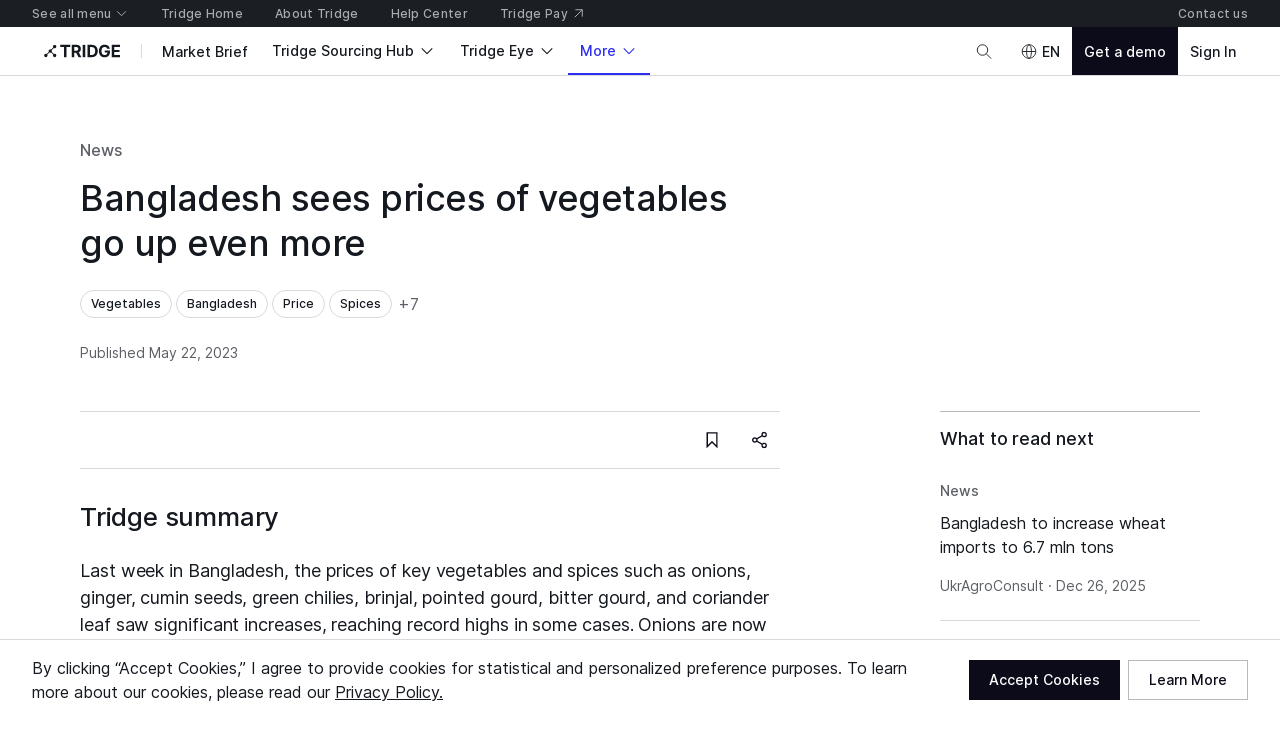

--- FILE ---
content_type: image/svg+xml
request_url: https://cdn-new.tridge.com/assets/7BOWBLVZ.svg
body_size: 10201
content:
<svg width="30" height="21" viewBox="0 0 30 21" fill="none" xmlns="http://www.w3.org/2000/svg">
<path fill-rule="evenodd" clip-rule="evenodd" d="M20.1167 14.6615C20.1887 14.6605 20.2043 14.7246 20.1986 14.7655C20.193 14.8076 20.193 14.8535 20.1181 14.8505C20.0447 14.8476 19.8259 14.8435 19.8259 14.8435C19.8259 14.8435 19.8117 14.7545 19.6649 14.7616C19.518 14.7695 19.5223 14.8556 19.5223 14.8556C19.463 14.8565 19.069 14.8606 19.0408 14.8255C19.0252 14.8045 18.9787 14.6505 19.0987 14.6435C19.1679 14.6445 20.0489 14.6625 20.1167 14.6615" fill="white"/>
<path d="M30.0005 20.0032V0.00346425H0.000488281V20.0032H30.0005Z" fill="#007336"/>
<path fill-rule="evenodd" clip-rule="evenodd" d="M18.8126 14.1422C18.8126 14.1422 18.5095 13.8693 18.8904 13.7123C18.8904 13.7123 18.9244 13.8162 18.9358 13.8342C18.9471 13.8533 19.0363 13.8223 19.0675 13.9033C19.1014 13.9842 19.0405 14.0932 19.025 14.1392C19.0264 14.1392 20.0163 14.1902 20.1111 14.1813C20.3547 14.1583 20.4949 14.1262 20.6096 14.2562C20.8758 14.5583 20.8603 15.2752 20.393 15.2083C20.2853 15.1923 20.2315 15.0522 20.2315 15.0522C20.2315 15.0522 19.699 15.1192 19.0703 15.0613C19.0703 15.0613 18.9103 15.2922 18.8083 15.0632C18.7063 14.8343 18.7403 14.6703 18.7814 14.6033L10.8086 14.6193C10.5806 14.6193 9.81734 14.6073 9.45764 14.0412C11.6611 14.1222 11.5464 14.0932 18.8126 14.1422" fill="white"/>
<path fill-rule="evenodd" clip-rule="evenodd" d="M7.48795 5.40824C7.56901 5.42918 7.61224 5.72922 7.65007 5.93916C7.68519 6.14924 7.72032 6.3612 7.8203 6.35729C7.92027 6.35323 7.92026 6.13721 7.99186 5.81825C8.06211 5.49915 8.21071 5.26018 8.37012 5.25221C8.52954 5.24424 8.56331 5.48417 8.55926 5.71315C8.55115 6.18329 8.47551 6.21313 8.6079 6.36214C8.66599 6.42726 8.73759 6.39916 8.7457 6.27623C8.7538 6.15316 8.70922 5.86729 8.69571 5.76921C8.6822 5.67127 8.58493 5.30124 8.58223 5.17817C8.58087 5.05523 8.5471 4.76424 8.62275 4.71817C8.69706 4.67224 8.74704 4.67629 8.8281 4.75424C8.91051 4.83219 8.94834 5.1502 8.96861 5.38919C8.98752 5.62723 8.98616 5.79623 9.03075 5.99725C9.07533 6.19814 9.16179 6.26921 9.22529 6.13816C9.22529 6.13816 9.07263 5.82419 9.04291 5.61115C9.01454 5.39729 9.02669 5.12427 9.14963 5.07429C9.27256 5.0243 9.40901 5.33029 9.45359 5.4762C9.49682 5.62223 9.48601 5.86823 9.45764 6.00914C9.45764 6.00914 9.64003 6.20423 9.72649 6.25921C9.81295 6.31419 9.88725 6.31513 9.92913 6.28825C9.97101 6.26123 9.9467 6.10114 9.92103 6.01022C9.89401 5.92025 9.78187 5.78623 9.73054 5.67127C9.6792 5.55522 9.53871 5.22315 9.70488 5.06617C9.8724 4.90825 10.0899 5.1833 10.1304 5.25828C10.171 5.33325 10.248 5.49726 10.2047 5.52617C10.1601 5.55522 10.1129 5.53522 10.0899 5.5082C10.0669 5.48226 10.0548 5.48227 10.0669 5.52023C10.0804 5.55725 10.1075 5.61521 10.1102 5.64628C10.1129 5.67816 10.121 5.7222 10.152 5.78421C10.1818 5.84514 10.2466 6.16315 10.2493 6.38227C10.2534 6.60126 9.97641 6.72826 9.84942 6.77324C9.72243 6.81729 9.62922 6.84727 9.50899 6.75216C9.38875 6.65719 9.30769 6.58222 9.22798 6.62018C9.06181 6.70218 9.21988 7.12922 9.19961 7.68217C9.18746 7.97317 9.14287 8.2682 9.01858 8.34913C8.89564 8.43018 8.897 8.38223 8.88484 8.18512C8.87269 7.98815 8.84701 7.39319 8.83891 7.22824C8.8308 7.06221 8.80514 7.04518 8.7538 7.00722C8.70111 6.96818 8.63086 6.99426 8.54575 6.97818C8.46064 6.96319 8.30258 6.84322 8.28772 6.69921C8.27556 6.55425 8.28096 5.97415 8.28502 5.89417C8.28772 5.8142 8.25395 5.7422 8.1864 5.83825C8.1202 5.93417 8.11615 5.98712 8.10805 6.14423C8.09994 6.30121 8.12426 6.64517 7.99321 6.77216C7.86217 6.89915 7.67304 6.83619 7.58117 6.69124C7.49201 6.54723 7.42581 6.2692 7.42986 5.85527C7.43662 5.44228 7.43797 5.39824 7.48795 5.40824" fill="white"/>
<path fill-rule="evenodd" clip-rule="evenodd" d="M16.2854 5.2417C16.2854 5.33569 16.3285 5.42371 16.3298 5.5127C16.3104 5.49965 16.2243 5.38275 16.198 5.35165C16.1341 5.27474 16.1216 5.24462 16.2854 5.2417Z" fill="white"/>
<path fill-rule="evenodd" clip-rule="evenodd" d="M9.66797 7.52368C9.66797 7.34968 9.91751 7.28965 9.91751 7.5017C9.91751 7.5798 9.86491 7.58869 9.8123 7.58465C9.75025 7.57871 9.66797 7.58573 9.66797 7.52368Z" fill="white"/>
<path fill-rule="evenodd" clip-rule="evenodd" d="M21.064 9.26933C20.9603 9.2733 20.8823 9.29928 20.905 9.3863C20.9263 9.47233 21.0455 9.47133 21.0526 9.55536C21.0597 9.6394 20.9248 9.73039 20.8709 9.76531C20.817 9.79938 20.8269 9.91437 20.9376 9.90741C21.0469 9.90031 21.2343 9.80137 21.311 9.75935C21.389 9.71733 21.4259 9.68837 21.4274 9.64437C21.4316 9.55139 21.1222 9.64338 21.213 9.49532C21.2499 9.43527 21.3819 9.24633 21.064 9.26933" fill="white"/>
<path fill-rule="evenodd" clip-rule="evenodd" d="M21.9991 4.905C21.9663 5.13795 22.0333 5.52291 22.0633 5.74801C22.0947 5.97297 22.236 6.98998 22.246 7.18197C22.3017 8.32088 22.3931 8.70985 22.2974 8.99191C22.1119 9.54088 21.5951 9.57399 21.4167 9.75399C21.3097 9.8619 21.2568 9.96396 21.4081 9.99693C21.5409 10.0249 22.4944 9.98994 22.6286 9.10296C22.7128 8.54199 22.6714 6.5739 22.4416 5.51891C22.4202 5.42199 22.4502 5.41999 22.5015 5.41799C22.5529 5.41599 22.6543 5.414 22.6043 5.31194C22.5544 5.20888 22.3331 4.86502 22.2817 4.81092C22.2303 4.75696 22.2018 4.70202 22.1861 4.66291C22.1732 4.62494 22.1447 4.56099 22.0962 4.63992C22.0462 4.72 22.0091 4.8429 21.9991 4.905" fill="white"/>
<path fill-rule="evenodd" clip-rule="evenodd" d="M21.5698 5.15976C21.513 5.21779 21.5343 5.32077 21.5912 5.45178C21.6467 5.5828 21.7519 5.68082 21.7405 5.77371C21.7277 5.90273 21.7036 6.12975 21.7605 6.08764C21.8174 6.04667 21.9141 5.86176 21.9084 5.67171C21.9027 5.48167 21.8003 4.99076 21.5698 5.15976Z" fill="white"/>
<path fill-rule="evenodd" clip-rule="evenodd" d="M19.3087 6.54316C19.3891 6.67017 19.6107 6.89414 19.7758 6.95722C19.9423 7.02115 19.8718 6.73226 19.8746 6.57815C19.8788 6.42418 19.8845 6.34728 19.9706 6.36422C20.058 6.38115 20.082 6.36717 20.0708 6.27925C20.0609 6.19218 20.0383 5.96115 19.8661 5.96115C19.694 5.96115 19.6657 6.07025 19.6756 6.13616C19.6855 6.20121 19.725 6.30424 19.6558 6.32428C19.5867 6.34418 19.5796 6.27728 19.5288 6.22224C19.4794 6.1672 19.3948 6.17228 19.3171 6.22323C19.2381 6.27418 19.2367 6.45227 19.3087 6.54316" fill="white"/>
<path fill-rule="evenodd" clip-rule="evenodd" d="M20.197 7.02597C20.0952 7.10806 19.5894 7.45492 19.5089 7.5219C19.4298 7.59 19.4382 7.6759 19.4411 7.7399C19.4439 7.80292 19.4269 7.86297 19.5414 7.80801C19.6586 7.75291 20.1899 7.37594 20.2704 7.30996C20.351 7.24299 20.3425 7.10806 20.3382 7.05493C20.334 7.00195 20.3114 6.93993 20.197 7.02597" fill="white"/>
<path fill-rule="evenodd" clip-rule="evenodd" d="M20.0692 7.57087C20.0084 7.62401 20.0211 7.72901 20.0678 7.86396C20.113 7.99892 20.1978 8.11691 20.1794 8.2089C20.154 8.33693 20.1596 8.51697 20.219 8.47995C20.2783 8.44193 20.3702 8.29793 20.3801 8.108C20.3885 7.91794 20.3136 7.42094 20.0692 7.57087" fill="white"/>
<path fill-rule="evenodd" clip-rule="evenodd" d="M18.6814 9.13226C18.8894 9.6402 19.0647 9.51325 19.2528 9.04122C19.2912 8.9412 19.4365 8.63529 19.5377 8.50421C19.6389 8.37327 19.7685 8.2932 19.8797 8.42029C19.9879 8.54824 20.1176 8.87822 20.3213 8.85428C20.5265 8.83034 20.5721 8.27625 20.5536 8.0413C20.5365 7.80635 20.4396 6.28937 20.4396 6.28937C20.4396 6.28937 19.8426 5.52126 19.7457 5.40329C19.6503 5.28631 19.6175 5.28333 19.6175 5.06234C19.6175 4.61638 19.6104 4.5363 19.7586 4.65128C19.8255 4.70229 20.2814 5.09824 20.2344 5.17233C20.2045 5.22134 20.1418 5.18131 20.1276 5.23332C20.1147 5.28532 20.2985 5.44432 20.2985 5.44432C20.2985 5.44432 20.2444 4.93041 20.2344 4.84136C20.2259 4.75331 20.3014 4.65128 20.3427 4.61125C20.384 4.57235 20.4111 4.56636 20.4638 4.6423C20.5165 4.71825 20.8086 5.26437 20.84 5.33433C20.8713 5.40429 20.8585 5.47026 20.8314 5.48722C20.8043 5.50332 20.7687 5.48422 20.7459 5.46327C20.7231 5.44233 20.6832 5.42523 20.6961 5.48834C20.7345 5.67029 20.7117 6.03832 20.7587 6.10329C20.7787 6.13036 21.1791 6.72022 21.1791 6.72022C21.1791 6.72022 21.0893 6.06326 21.0494 5.83828C21.0095 5.61331 20.9141 5.18729 20.9027 5.02729C20.8913 4.86828 20.8827 4.78835 20.9653 4.7003C21.0494 4.61125 21.1363 4.5373 21.1905 4.62735C21.4142 4.99936 21.4868 5.33333 21.5267 5.48037C21.5467 5.55133 21.4954 5.57327 21.4469 5.57726C21.3999 5.58124 21.3757 5.58723 21.3814 5.64023C21.3885 5.69323 21.4925 6.34523 21.5495 6.65626C21.6051 6.96829 21.6436 7.41823 21.6436 7.41823C21.6678 7.45228 22.2234 8.16326 22.2576 8.41231C22.2804 8.58329 22.289 8.76224 22.2619 8.89632C22.2348 9.03124 22.2192 8.98522 22.1793 8.91426C22.1394 8.84331 21.6906 8.10327 21.6906 8.10327C21.6906 8.10327 21.6948 8.5253 21.6891 8.61734C21.6834 8.70924 21.4825 8.99021 21.4099 9.05632C21.3372 9.12129 21.3258 9.13825 21.3315 9.02626C21.3557 8.6343 21.2745 7.45129 21.2745 7.44929L20.9027 6.92426C20.9027 6.92426 20.9283 7.88628 20.9297 8.16925C20.9354 8.96428 20.6847 9.61926 20.0563 9.24924C19.8896 9.15121 19.5748 8.6343 19.4593 9.30324C19.2898 10.2943 18.7783 9.87828 18.576 9.54018C18.4477 9.32518 18.3494 8.79131 18.6315 8.45434C18.6016 8.68032 18.5945 8.91726 18.6814 9.13226" fill="white"/>
<path fill-rule="evenodd" clip-rule="evenodd" d="M18.403 4.82355C18.3595 5.00358 18.3173 5.13147 18.3314 5.34355C18.3468 5.62547 18.4592 5.93157 18.6434 7.08441C18.6644 7.21553 18.7474 7.85652 18.76 7.95153C18.7741 8.04653 18.8008 8.50947 18.8064 8.63146C18.8275 9.17043 18.7741 9.20051 18.8584 9.15244C18.9455 9.10353 19.1142 8.80446 19.124 8.48445C19.1268 8.3924 19.0945 7.81746 19.0776 7.68549C19.0776 7.68338 18.8837 6.07154 18.805 5.7015C18.7797 5.58443 18.7825 5.53946 18.8373 5.53454C18.8907 5.52948 18.9764 5.56953 18.9961 5.52245C19.0256 5.45752 18.6771 4.91054 18.6391 4.85349C18.5984 4.79348 18.5675 4.70845 18.5492 4.66151C18.5295 4.61443 18.5155 4.59151 18.4705 4.65349C18.4255 4.71645 18.4171 4.77858 18.403 4.82355Z" fill="white"/>
<path fill-rule="evenodd" clip-rule="evenodd" d="M17.7981 4.7458C17.5669 5.2469 17.749 5.38474 17.8695 7.03289C17.9774 8.49683 18.0769 8.72882 17.9158 8.90982C17.8149 9.02273 17.6005 9.22572 17.4731 9.31972C17.347 9.4147 17.0962 9.58575 16.9547 9.64683C16.8118 9.70777 16.809 9.71673 16.8525 9.77977C16.8959 9.84183 16.9645 9.98472 17.2237 9.95881C17.4829 9.93275 17.7925 9.6768 17.9368 9.45574C18.3935 8.76384 18.2954 8.6288 18.2954 8.08371C18.2954 6.63785 18.0951 5.99385 18.0642 5.69378C18.0544 5.5988 18.046 5.54389 18.1091 5.53478C18.1735 5.52582 18.2324 5.50481 18.2239 5.43477C18.2141 5.36486 18.1623 5.21677 18.1189 5.10078C18.0755 4.98577 17.9746 4.80785 17.9312 4.72086C17.8877 4.63288 17.8625 4.62588 17.7981 4.7458" fill="white"/>
<path fill-rule="evenodd" clip-rule="evenodd" d="M17.068 4.72442C17.0136 4.77339 17.0122 4.86744 17.0945 4.98142C17.1768 5.09541 17.2661 5.18637 17.2508 5.3044C17.234 5.42244 17.2424 5.59237 17.2982 5.55735C17.354 5.52345 17.4642 5.25934 17.4531 5.08439C17.4419 4.90845 17.2968 4.58545 17.068 4.72442Z" fill="white"/>
<path fill-rule="evenodd" clip-rule="evenodd" d="M17.0204 6.02053C17.0218 6.13362 17.0525 6.31358 17.3136 6.31051C17.5733 6.30758 17.6207 6.13654 17.6124 6.02164C17.6054 5.90757 17.5914 5.8696 17.5342 5.8675C17.4769 5.86555 17.4574 5.91051 17.4546 5.95463C17.4532 5.9986 17.456 6.03267 17.4211 6.03267C17.3862 6.03351 17.3778 5.99051 17.3792 5.95058C17.3806 5.86262 17.2689 5.84657 17.2661 5.95952C17.2661 5.99261 17.2494 6.01565 17.2228 6.01355C17.1377 6.00853 17.2061 5.88454 17.1111 5.87965C17.0846 5.87756 17.0288 5.90954 17.0204 6.02053" fill="white"/>
<path fill-rule="evenodd" clip-rule="evenodd" d="M16.6059 9.36963C16.6059 9.36963 16.673 7.32078 16.4927 6.42371C16.4927 6.42371 16.0062 5.71675 15.83 5.48566C15.6525 5.25472 15.4722 5.06069 15.4638 4.86777C15.454 4.67569 15.4582 4.51771 15.5714 4.53673C15.6846 4.55574 15.8119 4.65066 15.9223 4.74474C16.0341 4.83869 16.1739 4.94466 16.2341 5.06069C16.2341 5.06069 16.2103 4.82373 16.269 4.72265C16.3906 4.50877 16.3738 4.50178 16.7233 5.03567C16.9023 5.31079 16.9722 5.64266 16.8897 5.57472C16.8617 5.55179 16.8156 5.52271 16.8072 5.5578C16.8044 5.5687 16.8953 6.40777 16.8883 6.35367C16.8911 6.35577 17.4629 7.21173 17.8026 7.90065C17.8781 8.05275 17.8837 8.07666 17.9004 8.18877C17.9158 8.30173 17.9074 8.58272 17.8934 8.65373C17.8795 8.72475 17.8613 8.78361 17.8054 8.67974C17.748 8.57573 17.0882 7.32874 16.9484 7.14575C16.9484 7.14575 16.9806 8.11469 16.9931 8.29866C17.0085 8.48361 16.9987 8.92173 16.9232 9.06767C16.8492 9.21376 16.7513 9.35369 16.6059 9.36963Z" fill="white"/>
<path fill-rule="evenodd" clip-rule="evenodd" d="M15.6363 9.17681C15.5349 9.26973 15.4974 9.31377 15.521 9.36669C15.546 9.41975 15.621 9.3828 15.6557 9.37377C15.6918 9.36474 15.746 9.4017 15.7363 9.49379C15.7279 9.58477 15.7571 9.70575 15.8391 9.68075C15.9891 9.63575 16.178 9.52475 16.4016 9.48378C16.4586 9.4728 16.4489 9.3428 16.3683 9.3278C16.2849 9.31266 16.1947 9.33974 16.1127 9.36571C16.0294 9.3928 15.978 9.4717 15.9238 9.42378C15.8696 9.37572 15.8766 9.31571 15.8891 9.25167C15.9016 9.18875 15.9474 9.13375 15.8891 9.09278C15.8321 9.05277 15.7321 9.07874 15.6363 9.17681" fill="white"/>
<path fill-rule="evenodd" clip-rule="evenodd" d="M14.1377 6.88765C14.1377 6.99972 14.1694 7.17975 14.4299 7.17672C14.6905 7.17479 14.7373 7.00275 14.7291 6.88875C14.7208 6.77379 14.707 6.73671 14.6505 6.73478C14.594 6.73271 14.5733 6.77779 14.5719 6.82177C14.5705 6.86574 14.5719 6.89867 14.5388 6.89978C14.503 6.90074 14.4947 6.85774 14.4947 6.8168C14.4975 6.73078 14.3858 6.71272 14.3831 6.82672C14.3817 6.85966 14.3651 6.88172 14.3389 6.88075C14.2521 6.87579 14.3238 6.75077 14.2287 6.74677C14.2011 6.7447 14.1446 6.77668 14.1377 6.88765" fill="white"/>
<path fill-rule="evenodd" clip-rule="evenodd" d="M12.0122 8.21316C12.0011 8.22219 11.8024 8.36225 11.7162 8.83426C11.2813 9.12619 10.2781 9.68115 10.3351 9.82316C10.3573 9.87221 10.738 9.75925 10.9743 9.67824C11.2091 9.59723 11.6648 9.40825 11.6648 9.40825C11.6648 9.40825 11.7399 9.82024 12.1442 9.88916C12.5499 9.95821 12.8862 9.70824 13.0974 9.50315C13.31 9.29821 13.4614 9.08715 13.5351 9.00323C13.6073 8.92027 13.6671 8.93527 13.6962 9.0053C13.724 9.07519 13.881 9.33128 14.2284 9.50719C14.5772 9.68323 15.076 9.73825 15.1219 9.73422C15.1677 9.7302 15.2288 9.5982 15.2386 9.55123C15.2497 9.50427 15.2414 9.43924 15.1552 9.39422C15.0691 9.3492 14.8078 9.25318 14.762 9.13619C14.7175 9.02017 14.7939 8.89623 14.894 8.84426C14.994 8.7923 15.2566 8.78326 15.4039 8.75922C15.5512 8.73519 16.1529 8.63223 16.3029 8.5522C16.3029 8.5522 16.3543 8.20427 16.4877 8.0442C16.4877 8.0442 16.5113 8.02321 16.5225 8.01015C16.5336 7.99723 16.528 7.99126 16.5127 7.98029C16.4961 7.96931 16.4766 7.9543 16.4266 7.95125C16.3863 7.9493 15.7041 7.94221 15.0024 7.94221C14.9371 7.94221 14.9121 7.88427 14.9829 7.87232C15.4776 7.79117 15.9111 7.68822 15.9945 7.19231C16.025 7.00723 15.975 6.74629 15.7749 6.64221C15.3081 6.40031 14.9982 6.72127 15.0399 7.25428C15.0482 7.35127 15.0329 7.3942 14.8634 7.41518C14.6939 7.4363 14.2909 7.56427 14.102 7.70725C13.9116 7.8512 13.8783 7.91623 13.8533 7.9732C13.8282 8.03128 13.831 8.03822 13.8032 8.02224C13.7741 8.00724 13.7435 7.96625 13.7421 7.90317C13.7421 7.8412 13.6782 7.35821 13.5948 7.11727C13.5101 6.87731 13.4364 6.74226 13.4031 6.67528C13.3683 6.60928 13.31 6.57329 13.2711 6.53522C13.2322 6.49632 13.2211 6.52618 13.1905 6.55119C13.1613 6.5762 13.0613 6.61219 13.0571 6.79019C13.0515 6.96818 13.1363 7.11422 13.1641 7.19022C13.1919 7.26622 13.4031 7.72629 13.4183 8.11215C13.4336 8.49926 13.4045 8.50329 13.2433 8.74325C13.0821 8.98419 12.6694 9.31016 12.5458 9.36824C12.4221 9.42521 12.0553 9.48926 12.04 9.16926C12.04 9.16926 12.4263 8.96126 12.7361 8.57318C13.046 8.18426 13.014 7.91317 13.0057 7.80326C12.9959 7.69321 12.9292 7.3582 12.8181 7.24427C12.8181 7.24427 12.8723 7.25331 12.9223 7.26929C12.9737 7.28416 13.0418 7.30624 13.0043 7.20425C12.7333 6.4713 12.3512 6.70529 12.3401 6.97429C12.3346 7.12825 12.3151 7.22023 12.4471 7.35529C12.5805 7.49118 12.6903 7.62929 12.7042 7.79422C12.7153 7.96027 12.6152 8.10228 12.486 8.21719C12.3568 8.33321 11.9844 8.63918 11.9844 8.63918C11.9844 8.63918 11.9761 8.32626 12.0122 8.21316" fill="white"/>
<path fill-rule="evenodd" clip-rule="evenodd" d="M14.0788 8.29467C14.2526 8.33371 14.5478 8.35579 14.6637 8.36172C14.781 8.36668 14.9134 8.47373 14.7548 8.54575C14.5961 8.61872 14.432 8.66976 14.4361 8.82179C14.4389 8.97271 14.4651 9.04873 14.4209 9.08363C14.3768 9.11964 14.2374 9.03977 14.0967 8.90871C13.8429 8.66978 13.7353 8.22169 14.0788 8.29467Z" fill="white"/>
<path fill-rule="evenodd" clip-rule="evenodd" d="M15.3321 7.07054C15.3058 7.10252 15.3348 7.17657 15.4054 7.21352C15.5411 7.28661 15.6615 7.2095 15.5092 7.0996C15.4649 7.06749 15.3681 7.03054 15.3321 7.07054Z" fill="white"/>
<path fill-rule="evenodd" clip-rule="evenodd" d="M11.3304 8.11779C11.4323 8.21771 11.4921 8.28378 11.4894 8.38276C11.4881 8.48173 11.4486 8.61973 11.4989 8.63373C11.5492 8.64678 11.6567 8.42273 11.6485 8.30377C11.639 8.18467 11.5832 8.01269 11.4962 7.95776C11.4078 7.90378 11.1767 7.96783 11.3304 8.11779" fill="white"/>
<path fill-rule="evenodd" clip-rule="evenodd" d="M7.56892 9.09534C7.5756 9.3474 7.59164 9.44738 7.63575 9.44938C7.67851 9.45139 7.71995 9.3724 7.7547 9.32335C7.78811 9.27444 7.86563 9.35342 7.88167 9.41143C7.89637 9.46836 7.87097 9.63542 7.81217 9.73339C7.75336 9.83042 7.55556 9.97142 7.40454 9.71936C7.25485 9.46743 7.38716 9.01341 7.42191 8.89339C7.45666 8.77444 7.55423 8.6245 7.58096 8.59242C7.60769 8.56034 7.62772 8.54645 7.61302 8.64241C7.59832 8.73743 7.57026 8.99738 7.56892 9.09534" fill="white"/>
<path fill-rule="evenodd" clip-rule="evenodd" d="M7.51086 8.0166L8.78302 7.40066C8.78302 7.40066 8.7763 7.20769 8.58575 7.19561C8.18048 7.17159 7.53368 7.67763 7.51086 8.0166" fill="white"/>
<path fill-rule="evenodd" clip-rule="evenodd" d="M13.7764 4.70268C13.7435 4.8717 13.683 5.16974 13.7737 5.19778C13.8644 5.22567 13.9633 4.94467 14.0004 4.78966C14.0348 4.63466 14.0224 4.5298 13.9482 4.50671C13.8754 4.48363 13.8053 4.59068 13.7764 4.70268Z" fill="white"/>
<path fill-rule="evenodd" clip-rule="evenodd" d="M12.4573 6.17794C12.6458 6.48987 12.6957 6.45493 12.8205 6.45992C12.8454 6.46089 12.8565 6.47891 12.9217 6.44897C12.9855 6.41792 13.0576 6.33695 13.1213 6.11694C13.1851 5.89693 13.1768 5.83302 13.21 5.75192C13.2419 5.67192 13.3293 5.60496 13.3307 5.68898C13.3334 5.77299 13.2752 6.34098 13.5428 6.53895C13.8103 6.73788 14.0488 6.5779 14.1042 6.52993C14.1597 6.48196 14.2956 6.34194 14.3427 6.29592C14.3898 6.24892 14.5049 6.19499 14.5728 6.30798C14.6421 6.42097 14.7031 6.5779 14.9263 6.56099C15.1495 6.54393 15.2216 6.50401 15.2812 6.40793C15.3409 6.31089 15.3727 6.23089 15.4199 6.17488C15.485 6.09489 15.6278 6.11098 15.5724 6.19694C15.5543 6.22591 15.5225 6.31297 15.571 6.34388C15.6195 6.37397 15.7124 6.34389 15.7637 6.28996C15.8136 6.23492 15.8968 6.13788 15.9578 5.95891C16.0202 5.77993 15.9106 5.79795 15.8496 5.83594C15.7886 5.87489 15.6916 5.9539 15.5585 5.93685C15.3325 5.90802 15.3935 5.56699 15.2785 5.3259C15.2466 5.26296 15.2438 5.20293 15.2646 5.17299C15.2854 5.1429 15.3575 5.19794 15.424 5.15095C15.4906 5.10395 15.4615 5.00095 15.4268 4.93191C15.3935 4.86398 15.2604 4.62497 15.1357 4.59697C15.0095 4.56896 14.875 4.638 14.8376 4.746C14.7988 4.85496 14.7794 5.00802 14.8182 5.14097C14.8584 5.27392 14.9707 5.34392 15.0456 5.58598C15.119 5.82789 15.0996 5.9539 15.0303 6.0149C14.9596 6.07493 14.7794 6.11791 14.717 6.0199C14.656 5.92299 14.5964 5.74693 14.5853 5.55894C14.5728 5.37192 14.5617 4.81891 14.5021 4.68499C14.4411 4.55094 14.4273 4.46096 14.3704 4.469C14.3136 4.4769 14.2415 4.59391 14.1888 4.72589C14.1347 4.85898 14.1237 4.89793 14.1957 5.08994C14.2664 5.28292 14.2858 5.48491 14.2761 5.68496C14.2664 5.88486 14.2165 5.93991 14.1167 6.03695C14.0169 6.13386 13.8575 6.16699 13.7258 6.01698C13.5955 5.86698 13.6343 5.57793 13.6329 5.50598C13.6329 5.43389 13.6592 5.02299 13.5747 4.94591C13.4929 4.86896 13.4027 4.84789 13.2627 5.02298C13.1213 5.19794 13.0368 5.36693 12.9591 5.599C12.8829 5.82996 12.8607 6.03487 12.7761 6.03792C12.6916 6.04097 12.6222 5.82193 12.589 5.63297C12.5571 5.4429 12.5113 5.22095 12.4919 5.12293C12.4725 5.02395 12.4185 4.957 12.3769 5.07692C12.2646 5.39993 12.2826 5.88792 12.4573 6.17794" fill="white"/>
<path fill-rule="evenodd" clip-rule="evenodd" d="M11.8761 6.03049C11.8461 6.10558 11.8461 6.16759 11.8611 6.22659C11.8761 6.28546 11.9279 6.31653 11.9851 6.27252C12.041 6.22959 12.0982 6.18053 12.1309 6.20056C12.1636 6.22046 12.071 6.44052 11.9551 6.47854C11.8407 6.51547 11.6472 6.51657 11.6172 6.31353C11.5872 6.11049 11.6881 6.00257 11.7766 5.94956C11.8652 5.89655 11.9102 5.94655 11.8761 6.03049" fill="white"/>
<path fill-rule="evenodd" clip-rule="evenodd" d="M12.8747 4.5025C12.7899 4.57048 12.7051 4.6475 12.675 4.81054C12.6449 4.97345 12.6641 4.98548 12.6846 5.01147C12.7051 5.03855 12.7284 5.05552 12.742 5.07248C12.753 5.08752 12.8132 5.09546 12.8843 5.05757C12.9527 5.01845 12.976 4.97044 12.991 4.91846C13.0047 4.86553 12.9677 4.87456 12.9322 4.88646C12.8953 4.89945 12.8638 4.89453 12.8501 4.84255C12.8351 4.79153 12.8638 4.7215 12.913 4.6605C12.9636 4.59853 12.9992 4.57952 12.9992 4.52549C12.9965 4.47146 12.9732 4.42549 12.8747 4.5025Z" fill="white"/>
<path fill-rule="evenodd" clip-rule="evenodd" d="M11.774 5.33212C11.605 5.47511 11.0434 5.93216 10.9848 5.98014C10.9248 6.02812 10.9657 6.03915 11.0216 6.0401C11.0775 6.04119 11.3201 6.0442 11.3896 6.03916C11.4564 6.03412 11.4946 5.99813 11.56 5.9432C11.6254 5.88813 12.157 5.30622 12.1911 5.26914C12.2266 5.23111 12.2048 5.23615 12.1816 5.21421C12.1557 5.19322 12.1189 5.16719 12.1025 5.14511C12.0875 5.12316 12.0807 5.10516 12.1175 5.07517C12.1543 5.04423 12.232 4.99516 12.2184 4.87221C12.2048 4.74912 12.1925 4.64716 11.9649 4.64225C11.7372 4.63721 11.6963 4.83023 11.695 4.9022C11.6936 4.97417 11.7045 5.04314 11.789 5.09221C11.8735 5.14114 11.8912 5.21912 11.8585 5.2532C11.8258 5.28714 11.774 5.33212 11.774 5.33212Z" fill="white"/>
<path fill-rule="evenodd" clip-rule="evenodd" d="M11.9029 5.01525C11.9465 5.06129 11.9874 5.0813 12.0241 5.05828C12.0609 5.03526 12.0541 4.97929 12.0214 4.93925C11.9874 4.89825 11.9315 4.84621 11.8893 4.89021C11.8484 4.9342 11.8825 4.98719 11.9029 5.01525" fill="white"/>
<path fill-rule="evenodd" clip-rule="evenodd" d="M10.5534 4.7724C10.6433 4.9084 10.8 5.37649 10.8327 5.45743C10.8654 5.53838 10.8573 5.56645 10.8055 5.58444C10.7523 5.60243 10.7183 5.59043 10.6719 5.58239C10.6256 5.57449 10.6188 5.57545 10.6256 5.62641C10.6324 5.67752 10.7115 6.28744 10.7374 6.46841C10.7605 6.64938 10.8137 7.02344 10.8137 7.02344C10.8137 7.02344 10.9363 6.93241 11.0276 6.97534C11.1189 7.01744 11.0944 7.13941 11.0944 7.18138C11.0944 7.22335 11.0998 7.26737 11.2061 7.27146C11.3124 7.27541 11.3492 7.22839 11.3751 7.16448C11.3996 7.10138 11.4882 6.92533 11.5999 6.93541C11.7117 6.94645 11.7362 7.05846 11.7526 7.10138C11.7703 7.14336 11.7703 7.17442 11.8343 7.17238C11.8984 7.17034 11.8916 7.11937 11.9025 7.04742C11.9134 6.97534 11.8984 6.91837 11.9883 6.8794C12.0783 6.84138 12.1668 6.81945 12.1668 6.81945C12.1668 6.81945 12.13 7.38142 12.0891 7.49248C12.0483 7.60436 11.9066 7.68939 11.7567 7.6774C11.6068 7.66541 11.5632 7.57534 11.4977 7.58542C11.4323 7.59646 11.3642 7.70846 11.2525 7.75043C11.1394 7.79145 11.0004 7.80741 10.9091 7.7454C10.8164 7.68245 10.7919 7.6714 10.8028 7.73436C10.8137 7.79841 10.8859 8.30942 10.7823 8.69043C10.6774 9.07144 10.2372 9.64935 9.60223 9.81138C8.96858 9.9734 8.47528 9.95037 8.22863 9.49333C7.98335 9.03532 8.18367 8.49338 8.22046 8.42837C8.25726 8.36242 8.3649 8.30137 8.38943 8.50332C8.41532 8.70541 8.40034 9.0574 8.55432 9.22242C8.70831 9.3884 9.06942 9.55846 9.65129 9.33144C10.2318 9.10441 10.394 8.58645 10.4403 8.44936C10.4866 8.31241 10.5398 7.96233 10.5425 7.86735C10.5439 7.77333 10.4294 7.72441 10.4035 7.90238C10.3762 8.08048 10.3054 8.43437 10.0615 8.74234C9.81754 9.05031 9.57498 9.1964 9.2016 9.20934C8.82823 9.22338 8.58839 8.97033 8.49436 8.71646C8.40033 8.46231 8.46847 8.10937 8.48755 8.03633C8.50662 7.96343 8.53797 7.77634 8.62654 7.77838C8.71648 7.78138 8.73147 8.03442 8.73965 8.16033C8.74782 8.28638 8.7451 8.59244 8.95359 8.67938C9.16345 8.76537 9.49186 8.66645 9.71943 8.50238C9.94564 8.33736 10.0574 8.20136 10.1092 8.05446C10.1596 7.90742 10.1569 7.87241 10.1391 7.85442C10.1214 7.83643 10.0478 7.89339 9.97153 7.94245C9.89522 7.99137 9.69625 8.05937 9.56135 7.99137C9.42644 7.92337 9.37739 7.83943 9.39647 7.5474C9.41418 7.25442 9.54091 7.07141 9.75077 6.98243C9.95926 6.89249 10.1405 7.05342 10.2005 7.12346C10.2577 7.19337 10.3463 7.32541 10.4267 7.26137C10.5602 7.15644 10.4866 7.11337 10.3272 5.96135C10.3054 5.80941 10.1977 5.15246 10.1773 5.00543C10.1555 4.85853 10.2045 4.80047 10.259 4.75251C10.3122 4.7044 10.4853 4.62441 10.5534 4.7724" fill="white"/>
<path fill-rule="evenodd" clip-rule="evenodd" d="M9.18237 4.79394C9.18372 4.90596 9.21473 5.08594 9.47491 5.08297C9.73508 5.08001 9.78227 4.90893 9.77418 4.79502C9.76609 4.68003 9.7526 4.64202 9.69464 4.64094C9.63802 4.63797 9.6178 4.683 9.6178 4.72803C9.6151 4.77197 9.6178 4.805 9.58275 4.80595C9.5477 4.80703 9.53961 4.76402 9.53961 4.72304C9.54096 4.683 9.51399 4.652 9.48029 4.652C9.44659 4.65294 9.42772 4.69999 9.42772 4.73301C9.42772 4.76604 9.4102 4.78802 9.38458 4.78694C9.29831 4.78195 9.36841 4.65807 9.2727 4.652C9.24573 4.65106 9.19046 4.683 9.18237 4.79394Z" fill="white"/>
<path fill-rule="evenodd" clip-rule="evenodd" d="M7.80144 4.62404C7.75595 4.66605 7.75461 4.745 7.82419 4.84107C7.89242 4.937 7.96868 5.01406 7.9553 5.11293C7.94326 5.21194 7.94861 5.35497 7.99544 5.32701C8.04227 5.29798 8.13593 5.07494 8.12656 4.92697C8.11586 4.77899 7.99411 4.50804 7.80144 4.62404Z" fill="white"/>
</svg>


--- FILE ---
content_type: image/svg+xml
request_url: https://cdn-new.tridge.com/assets/QGI2QUAG.svg
body_size: 218
content:
<svg width="30" height="21" viewBox="0 0 30 21" fill="none" xmlns="http://www.w3.org/2000/svg">
<path d="M30.0005 20.0059H0.000488281V0.00565771H30.0005V20.0059Z" fill="#E60C00"/>
<path d="M15.0012 4.03291L16.3399 8.158H20.6785L17.1684 10.7081L18.5092 14.833L15.0012 12.2829L11.4912 14.833L12.8319 10.7081L9.3219 8.158H13.6584L15.0012 4.03291" fill="#FFFF19"/>
</svg>


--- FILE ---
content_type: application/javascript
request_url: https://cdn-new.tridge.com/js/chunks/AZMCRAQ7.js
body_size: 0
content:
import{b as e,c as i}from"https://cdn-new.tridge.com/js/chunks/XQLRLULN.js";import{D as t}from"https://cdn-new.tridge.com/js/chunks/QWG3RNVL.js";import{w as o}from"https://cdn-new.tridge.com/js/chunks/HHI64AL2.js";o();var h=t`
  fragment boothFieldsForBoothSlideAndCompanyAndContactsOverviewLinkItem on Booth {
    id
    ...boothFieldsForBoothMediaSlideLinkItem
    ...boothFieldsForBoothCompanyAndContactsOverviewLinkItem
  }
  ${i}
  ${e}
`;export{h as a};


--- FILE ---
content_type: image/svg+xml
request_url: https://cdn-new.tridge.com/assets/L3VNGCBH.svg
body_size: 192
content:
<svg width="31" height="21" viewBox="0 0 31 21" fill="none" xmlns="http://www.w3.org/2000/svg">
<path d="M10.0014 20.0012H0.0012207V0.00156891H10.0014V20.0012Z" fill="#008751"/>
<path d="M20.0013 20.0007H10.0021V0.00102182H20.0013V20.0007" fill="white"/>
<path d="M30.0012 20.0007H20.0007V0.00102443H30.0012V20.0007" fill="#008751"/>
</svg>


--- FILE ---
content_type: application/javascript
request_url: https://cdn-new.tridge.com/js/chunks/YYH4IKB4.js
body_size: 219
content:
import{a as f}from"https://cdn-new.tridge.com/js/chunks/T3UWJ2TQ.js";import{a as n}from"https://cdn-new.tridge.com/js/chunks/CBUK4FIB.js";import{l as c,r as m}from"https://cdn-new.tridge.com/js/chunks/MKIQCJKQ.js";import{U as s}from"https://cdn-new.tridge.com/js/chunks/RZ4ETNPO.js";import{a as l}from"https://cdn-new.tridge.com/js/chunks/5IVNI6YM.js";import{c as i}from"https://cdn-new.tridge.com/js/chunks/N4WZIIBS.js";import{d as O}from"https://cdn-new.tridge.com/js/chunks/RGX4CCSB.js";import{b as e,e as L,j as w,w as _}from"https://cdn-new.tridge.com/js/chunks/HHI64AL2.js";_();var a=w(O());var u=U=>{var r=U,{next:o,children:A}=r,D=L(r,["next","children"]);let{location:E}=l(),g=`${n.frontHost}${i(E)}`,t=o?s(o)?o:i(o):g,k=c(t)?`${n.frontHost}${t}`:t,d=`${n.frontHost}/login?next=${m(k)}`;return a.default.createElement(f,e({to:d,rel:"nofollow"},D),A)},p=u,T=p;window.__REACT_LAZY_LOADED_MODULES__||(window.__REACT_LAZY_LOADED_MODULES__=[]);window.__REACT_LAZY_LOADED_MODULES__.push({"src/components/LoginLink":p});export{T as a};


--- FILE ---
content_type: application/javascript
request_url: https://cdn-new.tridge.com/js/chunks/6J3I42GK.js
body_size: 2977
content:
import{h as i}from"https://cdn-new.tridge.com/js/chunks/K7LIPEYN.js";import{d as n}from"https://cdn-new.tridge.com/js/chunks/RGX4CCSB.js";import{b as l,c as e,j as g,w as t}from"https://cdn-new.tridge.com/js/chunks/HHI64AL2.js";t();var C=g(n());var H=({color:o="onSurface",type:r="default",className:s})=>{let p=i();return C.default.createElement("svg",e(l({xmlns:"http://www.w3.org/2000/svg",role:"img","aria-label":"Tridge Logo Image",color:p.colors[o]||o},r==="simple"?{width:13,height:14,viewBox:"0 0 13 14"}:{width:77,height:14,viewBox:"0 0 77 14"}),{className:`logo ${s||""}`}),C.default.createElement("title",null,"Tridge Logo"),C.default.createElement("desc",null,"Global trading platform Tridge"),r==="simple"?C.default.createElement("g",null,C.default.createElement("path",{d:"M11.0631 4.13372C11.4045 4.13371 11.7382 4.03165 12.0219 3.84048C12.3056 3.64932 12.5264 3.37767 12.6565 3.05999C12.7865 2.74231 12.8198 2.39291 12.7523 2.05613C12.6847 1.71934 12.5193 1.41034 12.2769 1.16833C12.0346 0.92631 11.7263 0.762183 11.3912 0.696766C11.0561 0.631349 10.7092 0.667589 10.3945 0.80089C10.0799 0.93419 9.81164 1.15854 9.62387 1.44549C9.43611 1.73244 9.33726 2.06905 9.33986 2.41262C9.34461 2.68908 9.41211 2.96078 9.53718 3.20697L7.27457 5.49736C7.02824 5.36349 6.75204 5.29514 6.47213 5.29877C6.01735 5.29875 5.58101 5.47966 5.25821 5.80205C4.93541 6.12445 4.75232 6.56219 4.74885 7.01987C4.75159 7.30081 4.81914 7.57727 4.94617 7.82746L2.68355 10.1046C2.43497 9.97675 2.16026 9.90877 1.88111 9.90602C1.54028 9.90602 1.2071 10.0077 0.923712 10.1983C0.640321 10.3889 0.419445 10.6597 0.289014 10.9767C0.158584 11.2936 0.124457 11.6423 0.19095 11.9787C0.257443 12.3151 0.421569 12.6242 0.662573 12.8667C0.903577 13.1093 1.21064 13.2744 1.54492 13.3414C1.8792 13.4083 2.22569 13.3739 2.54058 13.2427C2.85547 13.1114 3.12461 12.8891 3.31396 12.6039C3.50332 12.3187 3.60439 11.9834 3.60439 11.6404C3.6081 11.3628 3.5401 11.0891 3.40706 10.846L5.68284 8.55561C5.9244 8.68951 6.19638 8.75794 6.47213 8.7542C6.75204 8.75783 7.02824 8.68948 7.27457 8.55561L9.53718 10.8328C9.41015 11.0829 9.3426 11.3594 9.33986 11.6404C9.33986 11.9834 9.44093 12.3187 9.63029 12.6039C9.81964 12.8891 10.0888 13.1114 10.4037 13.2427C10.7186 13.3739 11.065 13.4083 11.3993 13.3414C11.7336 13.2744 12.0407 13.1093 12.2817 12.8667C12.5227 12.6242 12.6868 12.3151 12.7533 11.9787C12.8198 11.6423 12.7857 11.2936 12.6552 10.9767C12.5248 10.6597 12.3039 10.3889 12.0205 10.1983C11.7371 10.0077 11.404 9.90602 11.0631 9.90602C10.784 9.90877 10.5093 9.97675 10.2607 10.1046L7.99808 7.82746C8.12511 7.57727 8.19266 7.30081 8.1954 7.01987C8.19256 6.74316 8.12496 6.47101 7.99808 6.22551L10.2607 3.93513C10.507 4.06899 10.7832 4.13734 11.0631 4.13372Z",fill:"currentColor"})):C.default.createElement("g",null,C.default.createElement("path",{d:"M10.6817 4.23286C11.0113 4.23285 11.3335 4.13431 11.6074 3.94973C11.8813 3.76516 12.0945 3.50288 12.2201 3.19615C12.3456 2.88943 12.3778 2.55208 12.3126 2.22691C12.2473 1.90174 12.0876 1.60339 11.8536 1.36972C11.6197 1.13605 11.322 0.977584 10.9984 0.914422C10.6748 0.851261 10.3399 0.886251 10.0361 1.01496C9.7323 1.14366 9.47333 1.36028 9.29204 1.63733C9.11075 1.91438 9.01531 2.23938 9.01783 2.57111C9.02241 2.83803 9.08758 3.10037 9.20834 3.33807L7.02374 5.54947C6.78591 5.42023 6.51924 5.35423 6.24897 5.35773C5.80989 5.35772 5.38859 5.53239 5.07692 5.84366C4.76525 6.15494 4.58847 6.57759 4.58512 7.01948C4.58776 7.29074 4.65298 7.55767 4.77564 7.79923L2.59104 9.99785C2.35103 9.87441 2.0858 9.80877 1.81627 9.80611C1.48719 9.80611 1.1655 9.90432 0.891886 10.0883C0.618267 10.2723 0.405007 10.5338 0.279074 10.8398C0.153141 11.1458 0.120191 11.4825 0.184391 11.8073C0.248591 12.1322 0.407058 12.4305 0.639751 12.6647C0.872445 12.8989 1.16892 13.0584 1.49167 13.123C1.81443 13.1876 2.14897 13.1545 2.453 13.0277C2.75703 12.901 3.01689 12.6863 3.19971 12.411C3.38254 12.1356 3.48012 11.8118 3.48012 11.4806C3.4837 11.2127 3.41805 10.9484 3.28961 10.7137L5.48691 8.50228C5.72014 8.63155 5.98274 8.69762 6.24897 8.69402C6.51924 8.69752 6.78591 8.63152 7.02374 8.50228L9.20834 10.7009C9.08569 10.9425 9.02047 11.2094 9.01783 11.4806C9.01783 11.8118 9.11541 12.1356 9.29823 12.411C9.48106 12.6863 9.74092 12.901 10.0449 13.0277C10.349 13.1545 10.6835 13.1876 11.0063 13.123C11.329 13.0584 11.6255 12.8989 11.8582 12.6647C12.0909 12.4305 12.2494 12.1322 12.3136 11.8073C12.3778 11.4825 12.3448 11.1458 12.2189 10.8398C12.0929 10.5338 11.8797 10.2723 11.6061 10.0883C11.3324 9.90432 11.0108 9.80611 10.6817 9.80611C10.4121 9.80877 10.1469 9.87441 9.90691 9.99785L7.72231 7.79923C7.84496 7.55767 7.91018 7.29074 7.91282 7.01948C7.91008 6.75231 7.84481 6.48956 7.72231 6.25252L9.90691 4.04112C10.1447 4.17036 10.4114 4.23636 10.6817 4.23286Z",fill:"currentColor"}),C.default.createElement("path",{d:"M16.2702 2.99222L20.017 3.005V13.18H22.5826V2.99222H26.3295V0.844727H16.2702V2.99222Z",fill:"currentColor"}),C.default.createElement("path",{d:"M34.852 8.33618C35.4802 8.04346 36.0099 7.57255 36.3761 6.98121C36.7439 6.33702 36.9243 5.60174 36.8968 4.85929C36.9148 4.11943 36.7396 3.38778 36.3888 2.73736C36.0324 2.13322 35.5065 1.6485 34.8774 1.34405C34.1437 0.995003 33.3389 0.824244 32.5276 0.84552H27.6758V13.1808H30.2795V8.79636H32.1593L34.4836 13.1808H37.3414L34.7376 8.37453L34.852 8.33618ZM34.001 5.8819C33.8268 6.16537 33.5628 6.38152 33.2516 6.49547C32.8578 6.64387 32.4401 6.71755 32.0196 6.71278H30.2795V2.98023H32.0196C32.4447 2.96906 32.8678 3.04293 33.2643 3.19754C33.5717 3.32549 33.8299 3.54958 34.001 3.83667C34.1702 4.15456 34.2534 4.51162 34.2423 4.87207C34.2531 5.22435 34.1698 5.5731 34.001 5.8819Z",fill:"currentColor"}),C.default.createElement("path",{d:"M41.2787 0.844727H38.6877V13.1787H41.2787V0.844727Z",fill:"currentColor"}),C.default.createElement("path",{d:"M50.9697 1.58678C49.9922 1.06913 48.8986 0.813787 47.7944 0.845388H43.4125V13.1807H47.7563C48.8737 13.2081 49.9796 12.9485 50.9697 12.4265C51.8492 11.9399 52.5654 11.2013 53.0273 10.3046C53.5328 9.27678 53.7814 8.1403 53.7513 6.99386C53.7798 5.85168 53.5313 4.7197 53.0273 3.69593C52.5724 2.7973 51.8541 2.06104 50.9697 1.58678ZM50.7538 9.24362C50.521 9.79898 50.1034 10.2555 49.5726 10.5347C48.9726 10.8295 48.3092 10.9701 47.642 10.9437H46.0036V3.08236H47.6547C48.3219 3.056 48.9853 3.19654 49.5853 3.49141C50.1152 3.7657 50.5331 4.21791 50.7665 4.76968C51.0585 5.47328 51.1971 6.23174 51.1729 6.99386C51.1955 7.76539 51.0526 8.53274 50.7538 9.24362Z",fill:"currentColor"}),C.default.createElement("path",{d:"M60.8131 8.54078H63.4423C63.443 8.98833 63.3293 9.42854 63.112 9.81905C62.8896 10.2104 62.5525 10.5229 62.1467 10.7138C61.6801 10.9404 61.1659 11.05 60.648 11.0334C60.0511 11.0449 59.464 10.8805 58.9587 10.5604C58.4653 10.2265 58.0844 9.74948 57.8664 9.1927C57.5908 8.4936 57.4569 7.74605 57.4727 6.99408C57.4579 6.24634 57.5918 5.50316 57.8664 4.80824C58.0941 4.25686 58.4785 3.78547 58.9714 3.45327C59.4627 3.13346 60.0377 2.96876 60.6226 2.98031C60.932 2.97785 61.2401 3.02092 61.5371 3.10814C61.8037 3.18796 62.0564 3.30869 62.2864 3.46605C62.5031 3.62634 62.6883 3.82572 62.8326 4.05406C62.9942 4.28718 63.1145 4.54666 63.1882 4.82102H65.8174C65.7435 4.23101 65.5535 3.66174 65.2585 3.14649C64.9656 2.63738 64.5774 2.19025 64.1154 1.82987C63.6375 1.44677 63.0956 1.15243 62.5151 0.960645C61.8917 0.758685 61.2391 0.66362 60.5845 0.679426C59.8104 0.665862 59.0415 0.809323 58.3237 1.10125C57.6349 1.38091 57.0151 1.80842 56.5074 2.35396C55.9674 2.92591 55.5521 3.60513 55.2881 4.34806C54.9866 5.20544 54.8403 6.11029 54.8563 7.01964C54.8199 8.18716 55.0685 9.34586 55.5802 10.3943C56.0296 11.308 56.7364 12.0682 57.6124 12.5801C58.4944 13.061 59.4774 13.3234 60.4802 13.3456C61.483 13.3678 62.4766 13.1492 63.3787 12.7079C64.1598 12.3008 64.8112 11.6806 65.2585 10.9184C65.7257 10.0665 65.9581 9.10439 65.9317 8.13174V6.57225H60.8131V8.54078Z",fill:"currentColor"}),C.default.createElement("path",{d:"M70.2882 11.0198V8.07973H75.5338V5.93224H70.3009V2.99222H75.9656V0.844727H67.7098V13.18H75.9783V11.0198H70.2882Z",fill:"currentColor"})))},L=H,m=L;window.__REACT_LAZY_LOADED_MODULES__||(window.__REACT_LAZY_LOADED_MODULES__=[]);window.__REACT_LAZY_LOADED_MODULES__.push({"src/components/Logo":L});export{m as a};


--- FILE ---
content_type: application/javascript
request_url: https://cdn-new.tridge.com/js/chunks/BMBIVK6M.js
body_size: -36
content:
import{a as o}from"https://cdn-new.tridge.com/js/chunks/ZQLHQNJM.js";import{w as _}from"https://cdn-new.tridge.com/js/chunks/HHI64AL2.js";_();var t=o,A=t;window.__REACT_LAZY_LOADED_MODULES__||(window.__REACT_LAZY_LOADED_MODULES__=[]);window.__REACT_LAZY_LOADED_MODULES__.push({"src/components/IconButton":t});export{A as a};


--- FILE ---
content_type: image/svg+xml
request_url: https://cdn-new.tridge.com/assets/EP7Y4G5P.svg
body_size: 883
content:
<svg width="30" height="20" viewBox="0 0 30 20" fill="none" xmlns="http://www.w3.org/2000/svg">
<path fill-rule="evenodd" clip-rule="evenodd" d="M0 2.26959e-05H14.9996H30V20H14.9996H0V2.26959e-05Z" fill="#00008B"/>
<path fill-rule="evenodd" clip-rule="evenodd" d="M6.26164 0.000661714H7.50077H8.7399V2.93837L13.1423 0.000661714H14.9996V1.23702L11.8335 3.34771H14.9996V6.65298H11.8335L14.9996 8.76367V10H13.1423L8.7399 7.06229V10H7.50077H6.26164V7.06229L1.85369 10H0V8.76367L3.16521 6.65298H0V3.34771H3.16521L0 1.23702V0.000661714H1.85369L6.26164 2.93837V0.000661714Z" fill="#F4F4F4"/>
<path fill-rule="evenodd" clip-rule="evenodd" d="M4.32637 6.65298L0 9.53777V10H0.695297L5.71865 6.65298H4.32637ZM5.71865 3.34771L0.695297 0.000661714H0V0.465688L4.32637 3.34771H5.71865ZM10.6724 3.34771L14.9996 0.465688V0.000661714H14.3034L9.28289 3.34771H10.6724ZM14.9996 9.53777L10.6724 6.65298H9.28289L14.3034 10H14.9996V9.53777ZM8.2721 0.000661714V3.96866H14.9996V6.032H8.2721V10H7.50077H6.72667V6.032H0V3.96866H6.72667V0.000661714H7.50077H8.2721Z" fill="#FE0000"/>
<path fill-rule="evenodd" clip-rule="evenodd" d="M22.4986 13.0701L22.7069 13.7137L23.337 13.473L22.9638 14.0355L23.5425 14.379L22.8718 14.4385L22.9638 15.1064L22.4986 14.617L22.0335 15.1064L22.1281 14.4385L21.4547 14.379L22.0362 14.0355L21.6603 13.473L22.2931 13.7137L22.4986 13.0701Z" fill="#F4F4F4"/>
<path fill-rule="evenodd" clip-rule="evenodd" d="M18.7482 7.13155L18.9565 7.77291L19.5869 7.53446L19.2142 8.09632L19.7925 8.44165L19.121 8.49923L19.2142 9.16797L18.7482 8.68011L18.285 9.16797L18.3782 8.49923L17.704 8.44165L18.285 8.09632L17.9123 7.53446L18.5427 7.77291L18.7482 7.13155Z" fill="#F4F4F4"/>
<path fill-rule="evenodd" clip-rule="evenodd" d="M22.4995 3.06942L22.707 3.71107L23.3376 3.4732L22.9642 4.03467L23.5422 4.38038L22.8702 4.43845L22.9642 5.10498L22.4995 4.61822L22.0349 5.10498L22.1262 4.43845L21.4541 4.38038L22.0349 4.03467L21.6615 3.4732L22.2921 3.71107L22.4995 3.06942Z" fill="#F4F4F4"/>
<path fill-rule="evenodd" clip-rule="evenodd" d="M25.8314 6.1325L26.0402 6.77529L26.6693 6.5363L26.2957 7.09666L26.878 7.44279L26.205 7.50047L26.2957 8.16797L25.8314 7.67902L25.3672 8.16797L25.4606 7.50047L24.7876 7.44279L25.3672 7.09666L24.9936 6.5363L25.6254 6.77529L25.8314 6.1325Z" fill="#F4F4F4"/>
<path fill-rule="evenodd" clip-rule="evenodd" d="M24.0012 9.13993L24.1622 9.54102L24.5933 9.57102L24.2631 9.85205L24.3668 10.2695L24.0012 10.043L23.6328 10.2695L23.7365 9.85205L23.4064 9.57102L23.8375 9.54102L24.0012 9.13993" fill="#F4F4F4"/>
<path fill-rule="evenodd" clip-rule="evenodd" d="M7.50026 12.6266L7.93339 13.9747L9.25987 13.4739L8.47481 14.6542L9.69301 15.377L8.28262 15.4988L8.47481 16.9038L7.50026 15.8751L6.523 16.9038L6.71789 15.4988L5.30481 15.377L6.5257 14.6542L5.74064 13.4739L7.06712 13.9747L7.50026 12.6266Z" fill="#F4F4F4"/>
</svg>


--- FILE ---
content_type: application/javascript
request_url: https://cdn-new.tridge.com/js/chunks/KBKDC5CM.js
body_size: 329
content:
import{c as d,d as h,e as o,f as g,g as c,h as m,i as u,j as l,k as z,l as $}from"https://cdn-new.tridge.com/js/chunks/LBBI4VOM.js";import{c as b}from"https://cdn-new.tridge.com/js/chunks/HKPQR5NQ.js";import{h as T,w as p}from"https://cdn-new.tridge.com/js/chunks/HHI64AL2.js";var y={};T(y,{darken:()=>M,lighten:()=>L,linearGradient:()=>d,mix:()=>H,normalize:()=>w,parseToRgb:()=>R,shade:()=>S,size:()=>$,tint:()=>f,transparentize:()=>x});p();var a=s=>typeof s=="string"&&s.includes("hsl"),k=s=>{let[e,n,r,i]=s.split("(")[1].split(")")[0].split(",");return{h:Math.round(e),s:Math.round(n.replace("%","")),l:Math.round(r.replace("%","")),a:parseFloat(i)}},t=s=>{let{h:e,s:n,l:r,a:i}=k(s);return i?`hsla(${e}, ${n}%, ${r}%, ${i})`:`hsl(${e}, ${n}%, ${r}%)`},x=(s,e)=>z(s,a(e)?t(e):e),L=(s,e)=>c(s,a(e)?t(e):e),M=(s,e)=>g(s,a(e)?t(e):e),S=(s,e)=>u(s,a(e)?t(e):e),f=(s,e)=>l(s,a(e)?t(e):e),H=(s,e,n)=>m(s,a(e)?t(e):e,a(n)?t(n):n),R=s=>o(a(s)?t(s):s),w=()=>b`${h()}button {margin:0;padding:0;background-color:transparent;border:none;-webkit-tap-highlight-color:transparent;-webkit-user-select:none;-moz-user-select:none;-ms-user-select:none;user-select:none;text-decoration:none;cursor:pointer;}
`;export{x as a,R as b,w as c,y as d};
